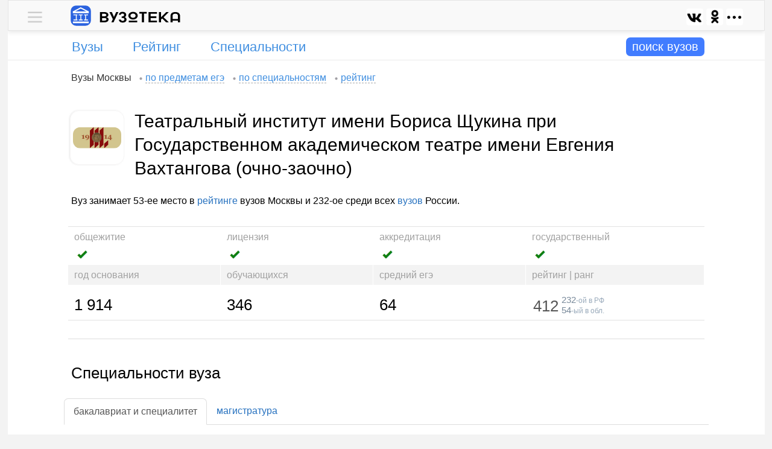

--- FILE ---
content_type: text/html; charset=UTF-8
request_url: https://vuzoteka.ru/%D0%B2%D1%83%D0%B7%D1%8B/%D0%A2%D0%B5%D0%B0%D1%82%D1%80%D0%B0%D0%BB%D1%8C%D0%BD%D1%8B%D0%B9-%D0%B8%D0%BD%D1%81%D1%82%D0%B8%D1%82%D1%83%D1%82-%D0%B8%D0%BC%D0%B5%D0%BD%D0%B8-%D0%91%D0%BE%D1%80%D0%B8%D1%81%D0%B0-%D0%A9%D1%83%D0%BA%D0%B8%D0%BD%D0%B0-%D0%BF%D1%80%D0%B8-%D0%93%D0%BE%D1%81%D1%83%D0%B4%D0%B0%D1%80%D1%81%D1%82%D0%B2%D0%B5%D0%BD%D0%BD%D0%BE%D0%BC-%D0%B0%D0%BA%D0%B0%D0%B4%D0%B5%D0%BC%D0%B8%D1%87%D0%B5%D1%81%D0%BA%D0%BE%D0%BC-%D1%82%D0%B5%D0%B0%D1%82%D1%80%D0%B5-%D0%B8%D0%BC%D0%B5%D0%BD%D0%B8-%D0%95%D0%B2%D0%B3%D0%B5%D0%BD%D0%B8%D1%8F-%D0%92%D0%B0%D1%85%D1%82%D0%B0%D0%BD%D0%B3%D0%BE%D0%B2%D0%B0/%D0%BE%D1%87%D0%BD%D0%BE-%D0%B7%D0%B0%D0%BE%D1%87%D0%BD%D0%BE%D0%B5-%D0%BE%D0%B1%D1%83%D1%87%D0%B5%D0%BD%D0%B8%D0%B5
body_size: 11158
content:
 <!DOCTYPE html><html lang="ru"><head><title>Театральный институт имени Бориса Щукина при Государственном академическом театре имени Евгения Вахтангова, очно-заочное обучение – направления обучения, бюджетные места – Вузотека.ру</title><meta http-equiv="Content-Type" content="text/html; charset=utf-8"><meta name="referrer" content="origin"><meta name="viewport" content="width=device-width">  <meta name="Description" content="Театральный институт имени Бориса Щукина при Государственном академическом театре имени Евгения Вахтангова, направления очно-заочного обучения, бюджетные места, стоимость обучения, рейтинг">   <link rel="preconnect" href="https://ajax.googleapis.com"><link rel="preconnect" href="https://yandex.ru"><link rel="preconnect" href="https://mc.yandex.ru"><link rel="preconnect" href="https://an.yandex.ru"><link rel="preconnect" href="https://yastatic.net"><link rel="preconnect" href="https://favicon.yandex.net"><link rel="shortcut icon" type="image/x-icon" href="/favicon.ico?x=sfafd777"><link rel="shortcut icon" type="image/x-icon" sizes="16x16" href="/favicon-16.png?x=sfafd777"><link rel="shortcut icon" type="image/x-icon" sizes="32x32" href="/favicon-32.png?x=sfafd777"><link rel="shortcut icon" type="image/svg+xml" sizes="120x120" href="/favicon-120.svg?x=sfafd777"><link rel="apple-touch-icon" type="image/png" sizes="180x180" href="/apple-touch-icon.png?x=sfafd777"><link rel="mask-icon" href="/safari-pinned-tab.svg?x=sfafd777" color="#077dfc"><meta name="theme-color" content="#ffffff"><meta name="msapplication-TileColor" content="#2d89ef"><link rel="manifest" href="/manifest.json?x=sfafd777">   <link rel="stylesheet" href="//vuzoteka.ru/files/inner/css/main-min-0.css?x=yes1371742188801aeds">     <script type="text/javascript">var homeUrl       = '//vuzoteka.ru';
			var appCore       = {};
			var spoilerItems  = [];
			var callbacksDelo = {};
			var daBlocks 	  = {};

						appCore.settings         = {};
			appCore.settings.homeUrl = homeUrl;

			function runCallback007(x1, x2) { var callbackInterval007 = setInterval(function() { if (x1()) { clearInterval(callbackInterval007); x2(); } }, 100); } 
			function addCallbackDelo(classDelo, callbackDelo) {
				callbacksDelo[classDelo] = (typeof callbacksDelo[classDelo] === 'undefined') ? [] : callbacksDelo[classDelo];
				callbacksDelo[classDelo].push(callbackDelo);
			}</script><script type="text/javascript" async src="https://ajax.googleapis.com/ajax/libs/jquery/2.2.4/jquery.min.js"></script>  <script type="text/javascript" src="//vuzoteka.ru/files/inner/js/main.js?x=yes577751745193099" async="async"></script>  <script>window.yaContextCb=window.yaContextCb||[]</script><script src="https://yandex.ru/ads/system/context.js" async></script>    </head><body><div id="main-wrap"><div id="promo-wrap"><div id="promo"></div></div><div id="main"><div id="boss"><div id="boss-container"><div id="userline" class="userline-shadow"><div id="userline-inner"><div id="menu-main"><div class="menu-wrap"> <div id="content-menu-0-0" class="content-menu-0-0 menu-0-content hidden"> <div class="menu-popup"><div class="menu-list font-size-1 padding-t1 padding-b4"><div class="inner-t0">  <div class="margin-t2">   <span class="cloud-label"> Вузы Москвы </span>    <a class="cloud-link" href="//vuzoteka.ru/%D0%B2%D1%83%D0%B7%D1%8B/%D0%9C%D0%BE%D1%81%D0%BA%D0%B2%D0%B0/%D0%BF%D1%80%D0%B5%D0%B4%D0%BC%D0%B5%D1%82%D1%8B-%D0%B5%D0%B3%D1%8D"><span class="cloud-text">по предметам егэ</span></a>    <a class="cloud-link" href="//vuzoteka.ru/%D0%B2%D1%83%D0%B7%D1%8B/%D0%9C%D0%BE%D1%81%D0%BA%D0%B2%D0%B0/%D1%81%D0%BF%D0%B5%D1%86%D0%B8%D0%B0%D0%BB%D1%8C%D0%BD%D0%BE%D1%81%D1%82%D0%B8"><span class="cloud-text">по специальностям</span></a>    <a class="cloud-link" href="//vuzoteka.ru/%D0%B2%D1%83%D0%B7%D1%8B/%D0%9C%D0%BE%D1%81%D0%BA%D0%B2%D0%B0"><span class="cloud-text">рейтинг</span></a>   </div>  <div class="margin-t2">   <span class="cloud-label"> Вузы России </span>    <a class="cloud-link" href="//vuzoteka.ru/%D0%B2%D1%83%D0%B7%D1%8B/%D1%81%D0%BF%D0%B5%D1%86%D0%B8%D0%B0%D0%BB%D1%8C%D0%BD%D0%BE%D1%81%D1%82%D0%B8"><span class="cloud-text">по специальностям</span></a>    <a class="cloud-link" href="//vuzoteka.ru/%D0%B2%D1%83%D0%B7%D1%8B/%D0%BF%D1%80%D0%B5%D0%B4%D0%BC%D0%B5%D1%82%D1%8B-%D0%B5%D0%B3%D1%8D"><span class="cloud-text">по предметам егэ</span></a>    <a class="cloud-link" href="//vuzoteka.ru/%D0%B2%D1%83%D0%B7%D1%8B"><span class="cloud-text">рейтинг</span></a>   </div>  </div></div></div> </div>  <div id="menu-0-0" class="menu-0-links"><div class="menu-0-trigger plus link-like"> <div class="block-0"><div class="menu-link"><div class="menu-desktop-0"></div></div></div> </div><div class="menu-0-trigger minus hidden link-like"> <div class="block-0"><div class="menu-link"><div class="menu-desktop-0"></div></div></div> </div></div> </div></div><div id="logo-line"><div class="block-0"><a id="logo-link" href="//vuzoteka.ru"><img id="logo-desktop" width="34" height="34" src="//vuzoteka.ru/files/inner/images/logo.svg">  <img id="name-desktop" width="134" height="19" src="//vuzoteka.ru/files/inner/images/name-1.svg">   </a></div><div id="logo-left"><div id="share-menu-0" class="block-0">  </div></div></div></div>  </div><div id="infoline">  <div id="menu-row" class="institutes"><div id="menu-row-inner"><div id="menu-column-1">  <div id="menu-part-institutes" class="menu-parts">  <div class=""><a class="menu-label text-overflow-0" href="//vuzoteka.ru/%D0%B2%D1%83%D0%B7%D1%8B/%D0%B3%D0%BE%D1%80%D0%BE%D0%B4%D0%B0"><span class="">Вузы</span></a></div>  </div>  <div id="menu-part-rating-0" class="menu-parts">  <div class=""><a class="menu-label text-overflow-0" href="//vuzoteka.ru/%D0%B2%D1%83%D0%B7%D1%8B"><span class="">Рейтинг</span></a></div>  </div>  <div id="menu-part-specialities-0" class="menu-parts">  <div class=""><a class="menu-label text-overflow-0" href="//vuzoteka.ru/%D0%B2%D1%83%D0%B7%D1%8B/%D1%81%D0%BF%D0%B5%D1%86%D0%B8%D0%B0%D0%BB%D1%8C%D0%BD%D0%BE%D1%81%D1%82%D0%B8"><span class="">Специальности</span></a></div>  </div>  </div><div id="menu-column-2"><div id="search-show-button"><span class="combo-label-change">поиск вузов</span><span id="combo-label-change-show"></span></div></div></div></div><div id="search-wrap" style=""><div id="search-parts-wrap"><div id="search-button-wrap"><div id="search-button"><span id="search-button-label">искать</span></div></div><div id="all-combo-wrap"><div id="all-combo"></div></div><div id="search-parts-wrap-1"><div id="" class="search-parts"><div id="regions-combo-label" class="combo-label">города</div></div><div id="" class="search-parts"><div id="specialities-combo-label" class="combo-label"><span class="text-overflow-0">специальности</span></div></div><div id="" class="search-parts"><div id="search-combo-label" class="combo-label">вузы</div></div>  <div id="" class="search-parts"><div id="ege-combo-label" class="combo-label"><span class="">егэ</span></div></div>  </div><div id="combo-filter"></div></div><div id="search-close-button" class="button-contour"><span id="search-close-button-inner">+</span></div></div><div id="main-search"><div id="comboline"><div></div><div></div><div></div><div id="comboline-button-container"><div id="comboline-button" class="glyphicon glyphicon-chevron-right"></div></div></div><div id="additional-properties"><div id="cost-button"></div><div id="ege-button"></div><div id="more-button"></div></div><div id="regions-combo"></div><div id="specialities-combo"></div><div id="search-combo"></div><div id="properties-combo"></div></div> </div>  </div></div><div id="base-wrap"><div id="base" class="padding-b3">  <div id="content-wrap"><div id="cloud-links" class="cloud-crumbs inner-t0"><div id="cloud-bread">   <span class="cloud-label">Вузы Москвы</span>    <a class="cloud-link" href="//vuzoteka.ru/%D0%B2%D1%83%D0%B7%D1%8B/%D0%9C%D0%BE%D1%81%D0%BA%D0%B2%D0%B0/%D0%BF%D1%80%D0%B5%D0%B4%D0%BC%D0%B5%D1%82%D1%8B-%D0%B5%D0%B3%D1%8D"><span class="cloud-text">по предметам егэ</span></a>    <a class="cloud-link" href="//vuzoteka.ru/%D0%B2%D1%83%D0%B7%D1%8B/%D0%9C%D0%BE%D1%81%D0%BA%D0%B2%D0%B0/%D1%81%D0%BF%D0%B5%D1%86%D0%B8%D0%B0%D0%BB%D1%8C%D0%BD%D0%BE%D1%81%D1%82%D0%B8"><span class="cloud-text">по специальностям</span></a>    <a class="cloud-link" href="//vuzoteka.ru/%D0%B2%D1%83%D0%B7%D1%8B/%D0%9C%D0%BE%D1%81%D0%BA%D0%B2%D0%B0"><span class="cloud-text">рейтинг</span></a>   </div></div><div id="tt_e_c"><div id="content">    <div id="control-panel"><div class="institute-caption">  <div class="institute-caption-both">  <div class="institute-logo border-s0 border-r15">  <img class="border-r15 center-0" style="max-width: 86px; max-height: 86px; padding: 3px;" src="//vuzoteka.ru/files/images/a4/da/79/a4da79b8b51dfeb30c751340d3d376ba_logo7.jpeg">  </div><div class="institute-title-wrapper"><h1 class="institute-title">Театральный институт имени Бориса Щукина при Государственном академическом театре имени Евгения Вахтангова (очно-заочно)</h1></div>  </div>    <div class="about-short" style="padding: 0px 7px 10px;"> Вуз занимает 53-ее место в <a href="//vuzoteka.ru/%D0%B2%D1%83%D0%B7%D1%8B/%D0%9C%D0%BE%D1%81%D0%BA%D0%B2%D0%B0?page=5">рейтинге</a> вузов Москвы и 232-ое среди всех <a href="//vuzoteka.ru/%D0%B2%D1%83%D0%B7%D1%8B?page=20">вузов</a> России. </div>  </div><div id="item-features-view" class="margin-t0"><div class="label-part number-1"><div class="institute-view-label">общежитие</div><div class="institute-view-value">  <div class="yes-own-0"></div>  </div></div>  <div class="label-part number-2"><div class="institute-view-label">лицензия</div><div class="institute-view-value">  <div class="yes-own-0"></div>  </div></div><div class="label-part number-3"><div class="institute-view-label">аккредитация</div><div class="institute-view-value">  <div class="yes-own-0"></div>  </div></div>   <div class="label-part number-4 even last"><div class="institute-view-label"><span class=""><span> государственный </span></span></div><div class="institute-view-value"><div class="yes-own-0"></div></div></div>  <div class="label-part number-5"><div class="institute-view-label emphasis">год основания</div><div class="institute-view-value emphasis"> 1 914 </div></div>   <div class="label-part number-6 even"><div class="institute-view-label emphasis">обучающихся</div><div class="institute-view-value emphasis"> 346 </div></div>   <div class="label-part number-7"><div class="institute-view-label emphasis">средний егэ</div><div class="institute-view-value emphasis"> 64 </div></div>  <div class="label-part number-8 even last"><div class="institute-view-label emphasis">рейтинг | ранг</div><div class="institute-view-value emphasis">  <div style="color:#555; padding:0px 0 0; overflow:hidden; white-space: nowrap;"><div style="padding:2px 0 0 2px;display:inline-block;"> 412 </div><div style="color:#9ab;font-size:12px;text-align:left;display:inline-block;padding:0px 0 0 0;position:relative;top:3px;"><div style="padding:0px 0 0;line-height:16px;"><span style="margin:0 0 0 5px;font-size:15px;color:#789;">232</span>-ой в РФ</div><div style="padding:0px 0 0;line-height:16px;"><span style="margin:0 0 0 5px;font-size:15px;color:#789;">54</span>-ый в обл.</div></div></div>  </div></div></div>                                                                                                                                                   <div class="da-wrap-0" style="border-bottom: 1px solid #ddd; margin-top: 30px;"><div id="" class="da-inner-0 overflow-0" style=""><div id="dv-c1"><div id="yandex_rtb_R-A-198237-49" style="max-height: 230px;"></div></div></div></div><script type="text/javascript">                                                                                                                                                                                                                                                                                                                                                                                             daBlocks['dv-c1'] = { 'type': 'common', 'blockId': 'R-A-198237-49', 'renderTo': 'yandex_rtb_R-A-198237-49' };          </script>                                                                                                                                                                                                                                                          <div id="specialities"><h2 class="margin-b-1">Специальности вуза</h2><div class="margin-t1">    <div id="degree-tabs" class="tabs-static">   <div class="tab-links-static">  <div class="half_grey tab-trigger-static minus"><span class="degree-tab-bachelor"></span> <span class="degree-tab"> бакалавриат и специалитет </span></div>  </div>    <div class="tab-links-static">  <a href="//vuzoteka.ru/%D0%B2%D1%83%D0%B7%D1%8B/%D0%A2%D0%B5%D0%B0%D1%82%D1%80%D0%B0%D0%BB%D1%8C%D0%BD%D1%8B%D0%B9-%D0%B8%D0%BD%D1%81%D1%82%D0%B8%D1%82%D1%83%D1%82-%D0%B8%D0%BC%D0%B5%D0%BD%D0%B8-%D0%91%D0%BE%D1%80%D0%B8%D1%81%D0%B0-%D0%A9%D1%83%D0%BA%D0%B8%D0%BD%D0%B0-%D0%BF%D1%80%D0%B8-%D0%93%D0%BE%D1%81%D1%83%D0%B4%D0%B0%D1%80%D1%81%D1%82%D0%B2%D0%B5%D0%BD%D0%BD%D0%BE%D0%BC-%D0%B0%D0%BA%D0%B0%D0%B4%D0%B5%D0%BC%D0%B8%D1%87%D0%B5%D1%81%D0%BA%D0%BE%D0%BC-%D1%82%D0%B5%D0%B0%D1%82%D1%80%D0%B5-%D0%B8%D0%BC%D0%B5%D0%BD%D0%B8-%D0%95%D0%B2%D0%B3%D0%B5%D0%BD%D0%B8%D1%8F-%D0%92%D0%B0%D1%85%D1%82%D0%B0%D0%BD%D0%B3%D0%BE%D0%B2%D0%B0/%D0%BC%D0%B0%D0%B3%D0%B8%D1%81%D1%82%D1%80%D0%B0%D1%82%D1%83%D1%80%D0%B0" class="tab-trigger-static" style="color:#6488a7"><span class="degree-tab-master"></span> <span class="degree-tab"> магистратура </span></a>  </div>   </div>    <div class="slides_tabs"><ul class="overflow-1">  <li class="u_s_li_1">  <a href="//vuzoteka.ru/%D0%B2%D1%83%D0%B7%D1%8B/%D0%A2%D0%B5%D0%B0%D1%82%D1%80%D0%B0%D0%BB%D1%8C%D0%BD%D1%8B%D0%B9-%D0%B8%D0%BD%D1%81%D1%82%D0%B8%D1%82%D1%83%D1%82-%D0%B8%D0%BC%D0%B5%D0%BD%D0%B8-%D0%91%D0%BE%D1%80%D0%B8%D1%81%D0%B0-%D0%A9%D1%83%D0%BA%D0%B8%D0%BD%D0%B0-%D0%BF%D1%80%D0%B8-%D0%93%D0%BE%D1%81%D1%83%D0%B4%D0%B0%D1%80%D1%81%D1%82%D0%B2%D0%B5%D0%BD%D0%BD%D0%BE%D0%BC-%D0%B0%D0%BA%D0%B0%D0%B4%D0%B5%D0%BC%D0%B8%D1%87%D0%B5%D1%81%D0%BA%D0%BE%D0%BC-%D1%82%D0%B5%D0%B0%D1%82%D1%80%D0%B5-%D0%B8%D0%BC%D0%B5%D0%BD%D0%B8-%D0%95%D0%B2%D0%B3%D0%B5%D0%BD%D0%B8%D1%8F-%D0%92%D0%B0%D1%85%D1%82%D0%B0%D0%BD%D0%B3%D0%BE%D0%B2%D0%B0" style="color:#6488a7">очно</a><span class="grey"> 1</span>  </li>  <li class="u_s_li_1">  <a href="//vuzoteka.ru/%D0%B2%D1%83%D0%B7%D1%8B/%D0%A2%D0%B5%D0%B0%D1%82%D1%80%D0%B0%D0%BB%D1%8C%D0%BD%D1%8B%D0%B9-%D0%B8%D0%BD%D1%81%D1%82%D0%B8%D1%82%D1%83%D1%82-%D0%B8%D0%BC%D0%B5%D0%BD%D0%B8-%D0%91%D0%BE%D1%80%D0%B8%D1%81%D0%B0-%D0%A9%D1%83%D0%BA%D0%B8%D0%BD%D0%B0-%D0%BF%D1%80%D0%B8-%D0%93%D0%BE%D1%81%D1%83%D0%B4%D0%B0%D1%80%D1%81%D1%82%D0%B2%D0%B5%D0%BD%D0%BD%D0%BE%D0%BC-%D0%B0%D0%BA%D0%B0%D0%B4%D0%B5%D0%BC%D0%B8%D1%87%D0%B5%D1%81%D0%BA%D0%BE%D0%BC-%D1%82%D0%B5%D0%B0%D1%82%D1%80%D0%B5-%D0%B8%D0%BC%D0%B5%D0%BD%D0%B8-%D0%95%D0%B2%D0%B3%D0%B5%D0%BD%D0%B8%D1%8F-%D0%92%D0%B0%D1%85%D1%82%D0%B0%D0%BD%D0%B3%D0%BE%D0%B2%D0%B0/%D0%B7%D0%B0%D0%BE%D1%87%D0%BD%D0%BE%D0%B5-%D0%BE%D0%B1%D1%83%D1%87%D0%B5%D0%BD%D0%B8%D0%B5" style="color:#6488a7">заочно</a><span class="grey"> 1</span>  </li>  <li class="u_s_li_1">  <div class="selected" style=""><span class="half_grey">очно-заочно</span><span class="grey"> 1</span></div>  </li>  </ul></div>  </div> <div class="margin-t0 inner-a0 border-r5 color-b4"><span class="mark-label-c0 inner-a0 color-b0">Б</span> <span class="mark-value-c0 margin-r0">бюджет &#47; бесплатно</span> <span class="mark-label-c0 inner-a0 color-b1">Д</span> <span class="mark-value-c0 margin-r0">договор &#47; платно</span> <span class="mark-label-c0 inner-a0 color-b5 color-t0" style="padding: 2px 5px !important;
    font-weight: bold;">–</span> <span class="mark-value-c0 margin-r0">информация отсутствует</span>  <span class="mark-label-c0 inner-a0 color-b5 color-t1" style="padding: 2px 5px !important;">2022</span> <span class="mark-value-c0">учебный год 2021-2022</span>  </div> <div class="margin-t0"> <div id="specialities-spoiler-973" class="tick-spoiler-3-links specialities-spoiler-links"><div class="tick-spoiler-3-trigger specialities-spoiler-trigger one-link link-like"><span class="font-size-5">52.00.00</span> – Сценические искусства и литературное творчество<span class="row-right-count">1</span></div></div><div id="content-specialities-spoiler-973" class="content-specialities-spoiler-973 tick-spoiler-3-content specialities-spoiler-content hidden"> <div>  <div class="speciality-group color-b10 border-r5 border-b1 margin-b3 color-t1 inner-a1"><span class="font-size-5" style="margin:0 2px 0 0px;">52.05.02</span><span class="inner-t0">–</span> <span class="margin-r0">Режиссура театра</span><span class="margin-r0 color-t5" style="font-style: italic; border-bottom: 1px dashed;"> очно-заочно </span><span class="margin-r2">программы обучения – </span><span class="border-r5 border-s1 font-size-5 inner-a2 color-t5 margin-r2">1</span>  </div>  <div class="speciality-row-wrap"><ul><li class="speciality-caption speciality-divisions"><div class="speciality-full speciality-division"><span style="color:#777;margin:0 2px 0 0px;"><a class="font-size-5" style="color:#596ba0 !important;" href="//vuzoteka.ru/%D0%B2%D1%83%D0%B7%D1%8B/%D0%A0%D0%B5%D0%B6%D0%B8%D1%81%D1%81%D1%83%D1%80%D0%B0-%D1%82%D0%B5%D0%B0%D1%82%D1%80%D0%B0-52-05-02">52.05.02</a></span><span class="inner-t0">–</span><span class="margin-r0">Режиссура театра</span>       <div class="block-0"><span class="color-t2 absent-0"> очно-заочно<span class="year-like-0 margin-l0">~5.7 лет</span></span></div>    </div></li>  <li class="speciality-properties"><ul><li class="label-part number-1"><div class="label-name"><span class="label-text-0">места</span> <span class="year-label">2019–0</span> </div><div class="label-value"><span class="inner-a0 mark-label-c0 color-b0">Б</span> – <span class="inner-a0 margin-l0 mark-label-c0 color-b1">Д</span> 0 </div></li>  <li class="label-part number-2"><div class="label-name"><span class="label-text-0">баллы егэ</span> <span class="year-label">2018–9</span> </div><div class="label-value"><span class="inner-a0 mark-label-c0 color-b0">Б</span> – <span class="inner-a0 margin-l0 mark-label-c0 color-b1">Д</span> – </div></li>  <li class="label-part number-3"><div class="label-name"><span class="label-text-0">стоимость</span> <span class="year-label">2019–0</span> </div><div class="label-value"> – </div></li>  <li class="label-part number-4 last">  <div style="margin: 0 10px 0 0; height: 50px;"><div style="position: relative; top: 50%; transform: translateY(-50%);">  <a class="button-1" href="//vuzoteka.ru/%D0%B2%D1%83%D0%B7%D1%8B/%D0%A2%D0%B5%D0%B0%D1%82%D1%80%D0%B0%D0%BB%D1%8C%D0%BD%D1%8B%D0%B9-%D0%B8%D0%BD%D1%81%D1%82%D0%B8%D1%82%D1%83%D1%82-%D0%B8%D0%BC%D0%B5%D0%BD%D0%B8-%D0%91%D0%BE%D1%80%D0%B8%D1%81%D0%B0-%D0%A9%D1%83%D0%BA%D0%B8%D0%BD%D0%B0-%D0%BF%D1%80%D0%B8-%D0%93%D0%BE%D1%81%D1%83%D0%B4%D0%B0%D1%80%D1%81%D1%82%D0%B2%D0%B5%D0%BD%D0%BD%D0%BE%D0%BC-%D0%B0%D0%BA%D0%B0%D0%B4%D0%B5%D0%BC%D0%B8%D1%87%D0%B5%D1%81%D0%BA%D0%BE%D0%BC-%D1%82%D0%B5%D0%B0%D1%82%D1%80%D0%B5-%D0%B8%D0%BC%D0%B5%D0%BD%D0%B8-%D0%95%D0%B2%D0%B3%D0%B5%D0%BD%D0%B8%D1%8F-%D0%92%D0%B0%D1%85%D1%82%D0%B0%D0%BD%D0%B3%D0%BE%D0%B2%D0%B0/%D0%A0%D0%B5%D0%B6%D0%B8%D1%81%D1%81%D1%83%D1%80%D0%B0-%D1%82%D0%B5%D0%B0%D1%82%D1%80%D0%B0-52-05-02/%D0%BF%D1%80%D0%BE%D0%B3%D1%80%D0%B0%D0%BC%D0%BC%D0%B0-1/%D0%BE%D1%87%D0%BD%D0%BE-%D0%B7%D0%B0%D0%BE%D1%87%D0%BD%D0%BE%D0%B5-%D0%BE%D0%B1%D1%83%D1%87%D0%B5%D0%BD%D0%B8%D0%B5">подробнее</a>  </div></div>  </li>  </ul></li>  </ul></div>  </div> </div> </div></div>    <div><h2>Контактная информация</h2><div id="institute-info" class="margin-t0">   <div style="overflow:hidden;"><div style="width:15%;float:left;color:#aaa;min-width:77px;">Вэбсайт</div><span style="float:left;">-</span><div style="width:80%;float:left;padding:0 0 0 5%;"><a href="http://htvs.ru" target="_blank">htvs.ru</a></div></div>   <div style="overflow:hidden;"><div style="width:15%;float:left;color:#aaa;min-width:77px;">Ректор</div><span style="float:left;">-</span><div style="width:80%;float:left;padding:0 0 0 5%;"> Князев Евгений Владимирович </div></div>   <div style="overflow:hidden;"><div style="width:15%;float:left;color:#aaa;min-width:77px;">Адрес</div><span style="float:left;">-</span><div style="width:80%;float:left;padding:0 0 0 5%;"><span style="margin:0 10px 0 0px;">Москва, Большой Николопесковский переулок, 12А</span>  <span id="ya-map-button" class="more-button" style="margin:0 0px 0 0px;">показать карту</span>  </div></div>  </div></div>  <div class="yandex-maps-wrapper"><div id="yandex-maps-static-container"></div></div>           <div class="padding-b1 border-b0 margin-t1">    <div class="like-h2">Вузы Москвы по специальностям</div>    <div class="margin-t0"><div class="header-t0 color-t0 color-b4 border-r5"><div class="inner-l0 column-t2">направления обучения</div><div class="inner-r0 column-t2 text-right">количество программ</div></div></div><div class="margin-t2"> <div id="by-specialities-spoiler-763" class="tick-spoiler-3-links by-specialities-spoiler-links"><div class="tick-spoiler-3-trigger by-specialities-spoiler-trigger one-link link-like"><span class="font-size-5">01.00.00</span> – Математика и механика<span class="row-right-count">55</span></div></div><div id="content-by-specialities-spoiler-763" class="content-by-specialities-spoiler-763 tick-spoiler-3-content by-specialities-spoiler-content hidden"> <div><div style="margin:0px 0 15px 0px; border:1px solid #eee; border-radius:5px;"><div class="speciality-full" style=""><span style="color:#777;">01.03.02 – </span><a href="//vuzoteka.ru/%D0%B2%D1%83%D0%B7%D1%8B/%D0%9C%D0%BE%D1%81%D0%BA%D0%B2%D0%B0/%D0%9F%D1%80%D0%B8%D0%BA%D0%BB%D0%B0%D0%B4%D0%BD%D0%B0%D1%8F-%D0%BC%D0%B0%D1%82%D0%B5%D0%BC%D0%B0%D1%82%D0%B8%D0%BA%D0%B0-%D0%B8-%D0%B8%D0%BD%D1%84%D0%BE%D1%80%D0%BC%D0%B0%D1%82%D0%B8%D0%BA%D0%B0-01-03-02">Прикладная математика и информатика</a></div><div style="background:#eee; overflow:hidden; padding:10px 0 0 0;">    <div class="label-part"><div class="label-name">баллы егэ <span class="year-like-0">ср</span></div><div class="label-value"> 265 </div></div>   <div class="label-part"><div class="label-name">стоимость <span class="year-like-0">ср</span></div><div class="label-value"> 367 000 <span class="rubl"></span><span class="per-year">/ год</span> </div></div>   <div class="label-part"><div class="label-name"> вузы </div><div class="label-value"> 17 </div></div>    <div class="label-part last"><div class="label-name">рейтинг <span class="year-like-0">РФ</span></div><div class="label-value"> 204 (2867)</div></div>  </div></div></div>  <div><div style="margin:0px 0 15px 0px; border:1px solid #eee; border-radius:5px;"><div class="speciality-full" style=""><span style="color:#777;">01.03.04 – </span><a href="//vuzoteka.ru/%D0%B2%D1%83%D0%B7%D1%8B/%D0%9C%D0%BE%D1%81%D0%BA%D0%B2%D0%B0/%D0%9F%D1%80%D0%B8%D0%BA%D0%BB%D0%B0%D0%B4%D0%BD%D0%B0%D1%8F-%D0%BC%D0%B0%D1%82%D0%B5%D0%BC%D0%B0%D1%82%D0%B8%D0%BA%D0%B0-01-03-04">Прикладная математика</a></div><div style="background:#eee; overflow:hidden; padding:10px 0 0 0;">    <div class="label-part"><div class="label-name">баллы егэ <span class="year-like-0">ср</span></div><div class="label-value"> 271 </div></div>   <div class="label-part"><div class="label-name">стоимость <span class="year-like-0">ср</span></div><div class="label-value"> 322 000 <span class="rubl"></span><span class="per-year">/ год</span> </div></div>   <div class="label-part"><div class="label-name"> вузы </div><div class="label-value"> 9 </div></div>    <div class="label-part last"><div class="label-name">рейтинг <span class="year-like-0">РФ</span></div><div class="label-value"> 220 (2612)</div></div>  </div></div></div>  <div><div style="margin:0px 0 15px 0px; border:1px solid #eee; border-radius:5px;"><div class="speciality-full" style=""><span style="color:#777;">01.03.05 – </span><a href="//vuzoteka.ru/%D0%B2%D1%83%D0%B7%D1%8B/%D0%9C%D0%BE%D1%81%D0%BA%D0%B2%D0%B0/%D0%A1%D1%82%D0%B0%D1%82%D0%B8%D1%81%D1%82%D0%B8%D0%BA%D0%B0-01-03-05">Статистика</a></div><div style="background:#eee; overflow:hidden; padding:10px 0 0 0;">    <div class="label-part"><div class="label-name">баллы егэ <span class="year-like-0">ср</span></div><div class="label-value"> 266 </div></div>   <div class="label-part"><div class="label-name">стоимость <span class="year-like-0">ср</span></div><div class="label-value"> 316 000 <span class="rubl"></span><span class="per-year">/ год</span> </div></div>   <div class="label-part"><div class="label-name"> вузы </div><div class="label-value"> 4 </div></div>    <div class="label-part last"><div class="label-name">рейтинг <span class="year-like-0">РФ</span></div><div class="label-value"> 229 (5)</div></div>  </div></div></div>  <div><div style="margin:0px 0 15px 0px; border:1px solid #eee; border-radius:5px;"><div class="speciality-full" style=""><span style="color:#777;">01.03.01 – </span><a href="//vuzoteka.ru/%D0%B2%D1%83%D0%B7%D1%8B/%D0%9C%D0%BE%D1%81%D0%BA%D0%B2%D0%B0/%D0%9C%D0%B0%D1%82%D0%B5%D0%BC%D0%B0%D1%82%D0%B8%D0%BA%D0%B0-01-03-01">Математика</a></div><div style="background:#eee; overflow:hidden; padding:10px 0 0 0;">    <div class="label-part"><div class="label-name">баллы егэ <span class="year-like-0">ср</span></div><div class="label-value"> 263 </div></div>   <div class="label-part"><div class="label-name">стоимость <span class="year-like-0">ср</span></div><div class="label-value"> 383 000 <span class="rubl"></span><span class="per-year">/ год</span> </div></div>   <div class="label-part"><div class="label-name"> вузы </div><div class="label-value"> 3 </div></div>    <div class="label-part last"><div class="label-name">рейтинг <span class="year-like-0">РФ</span></div><div class="label-value"> 225 (2688)</div></div>  </div></div></div>  <div><div style="margin:0px 0 15px 0px; border:1px solid #eee; border-radius:5px;"><div class="speciality-full" style=""><span style="color:#777;">01.03.03 – </span><a href="//vuzoteka.ru/%D0%B2%D1%83%D0%B7%D1%8B/%D0%9C%D0%BE%D1%81%D0%BA%D0%B2%D0%B0/%D0%9C%D0%B5%D1%85%D0%B0%D0%BD%D0%B8%D0%BA%D0%B0-%D0%B8-%D0%BC%D0%B0%D1%82%D0%B5%D0%BC%D0%B0%D1%82%D0%B8%D1%87%D0%B5%D1%81%D0%BA%D0%BE%D0%B5-%D0%BC%D0%BE%D0%B4%D0%B5%D0%BB%D0%B8%D1%80%D0%BE%D0%B2%D0%B0%D0%BD%D0%B8%D0%B5-01-03-03">Механика и математическое моделирование</a></div><div style="background:#eee; overflow:hidden; padding:10px 0 0 0;">    <div class="label-part"><div class="label-name">баллы егэ <span class="year-like-0">ср</span></div><div class="label-value"> 245 </div></div>   <div class="label-part"><div class="label-name">стоимость <span class="year-like-0">ср</span></div><div class="label-value"> 333 000 <span class="rubl"></span><span class="per-year">/ год</span> </div></div>   <div class="label-part"><div class="label-name"> вузы </div><div class="label-value"> 2 </div></div>    <div class="label-part last"><div class="label-name">рейтинг <span class="year-like-0">РФ</span></div><div class="label-value"> 227 (2395)</div></div>  </div></div></div>  <div><div style="margin:0px 0 15px 0px; border:1px solid #eee; border-radius:5px;"><div class="speciality-full" style=""><span style="color:#777;">01.05.01 – </span><a href="//vuzoteka.ru/%D0%B2%D1%83%D0%B7%D1%8B/%D0%9C%D0%BE%D1%81%D0%BA%D0%B2%D0%B0/%D0%A4%D1%83%D0%BD%D0%B4%D0%B0%D0%BC%D0%B5%D0%BD%D1%82%D0%B0%D0%BB%D1%8C%D0%BD%D1%8B%D0%B5-%D0%BC%D0%B0%D1%82%D0%B5%D0%BC%D0%B0%D1%82%D0%B8%D0%BA%D0%B0-%D0%B8-%D0%BC%D0%B5%D1%85%D0%B0%D0%BD%D0%B8%D0%BA%D0%B0-01-05-01">Фундаментальные математика и механика</a></div><div style="background:#eee; overflow:hidden; padding:10px 0 0 0;">    <div class="label-part"><div class="label-name">баллы егэ <span class="year-like-0">ср</span></div><div class="label-value"> 253 </div></div>   <div class="label-part"><div class="label-name">стоимость <span class="year-like-0">ср</span></div><div class="label-value"> 437 000 <span class="rubl"></span><span class="per-year">/ год</span> </div></div>   <div class="label-part"><div class="label-name"> вузы </div><div class="label-value"> 1 </div></div>    <div class="label-part last"><div class="label-name">рейтинг <span class="year-like-0">РФ</span></div><div class="label-value"> 228 (1026)</div></div>  </div></div></div> </div><div id="by-specialities-spoiler-768" class="tick-spoiler-3-links by-specialities-spoiler-links"><div class="tick-spoiler-3-trigger by-specialities-spoiler-trigger one-link link-like"><span class="font-size-5">02.00.00</span> – Компьютерные и информационные науки<span class="row-right-count">20</span></div></div><div id="by-specialities-spoiler-772" class="tick-spoiler-3-links by-specialities-spoiler-links"><div class="tick-spoiler-3-trigger by-specialities-spoiler-trigger one-link link-like"><span class="font-size-5">03.00.00</span> – Физика и астрономия<span class="row-right-count">19</span></div></div><div id="by-specialities-spoiler-776" class="tick-spoiler-3-links by-specialities-spoiler-links"><div class="tick-spoiler-3-trigger by-specialities-spoiler-trigger one-link link-like"><span class="font-size-5">04.00.00</span> – Химия<span class="row-right-count">13</span></div></div><div id="by-specialities-spoiler-779" class="tick-spoiler-3-links by-specialities-spoiler-links"><div class="tick-spoiler-3-trigger by-specialities-spoiler-trigger one-link link-like"><span class="font-size-5">05.00.00</span> – Науки о земле<span class="row-right-count">34</span></div></div><div id="by-specialities-spoiler-787" class="tick-spoiler-3-links by-specialities-spoiler-links"><div class="tick-spoiler-3-trigger by-specialities-spoiler-trigger one-link link-like"><span class="font-size-5">06.00.00</span> – Биологические науки<span class="row-right-count">22</span></div></div><div id="by-specialities-spoiler-790" class="tick-spoiler-3-links by-specialities-spoiler-links"><div class="tick-spoiler-3-trigger by-specialities-spoiler-trigger one-link link-like"><span class="font-size-5">07.00.00</span> – Архитектура<span class="row-right-count">18</span></div></div><div id="by-specialities-spoiler-795" class="tick-spoiler-3-links by-specialities-spoiler-links"><div class="tick-spoiler-3-trigger by-specialities-spoiler-trigger one-link link-like"><span class="font-size-5">08.00.00</span> – Техника и технологии строительства<span class="row-right-count">45</span></div></div><div id="by-specialities-spoiler-797" class="tick-spoiler-3-links by-specialities-spoiler-links"><div class="tick-spoiler-3-trigger by-specialities-spoiler-trigger one-link link-like"><span class="font-size-5">09.00.00</span> – Информатика и вычислительная техника<span class="row-right-count">191</span></div></div><div id="by-specialities-spoiler-802" class="tick-spoiler-3-links by-specialities-spoiler-links"><div class="tick-spoiler-3-trigger by-specialities-spoiler-trigger one-link link-like"><span class="font-size-5">10.00.00</span> – Информационная безопасность<span class="row-right-count">48</span></div></div><div id="by-specialities-spoiler-804" class="tick-spoiler-3-links by-specialities-spoiler-links"><div class="tick-spoiler-3-trigger by-specialities-spoiler-trigger one-link link-like"><span class="font-size-5">11.00.00</span> – Электроника, радиотехника и системы связи<span class="row-right-count">44</span></div></div><div id="by-specialities-spoiler-809" class="tick-spoiler-3-links by-specialities-spoiler-links"><div class="tick-spoiler-3-trigger by-specialities-spoiler-trigger one-link link-like"><span class="font-size-5">12.00.00</span> – Фотоника, приборостроение, оптические и биотехнические системы и технологии<span class="row-right-count">26</span></div></div><div id="by-specialities-spoiler-815" class="tick-spoiler-3-links by-specialities-spoiler-links"><div class="tick-spoiler-3-trigger by-specialities-spoiler-trigger one-link link-like"><span class="font-size-5">13.00.00</span> – Электро- и теплоэнергетика<span class="row-right-count">65</span></div></div>   <div id="by-specialities-more-js" style="text-align: center; margin: 13px 0 3px 0;">   <a class="button-border by-specialities-link" href="//vuzoteka.ru/%D0%B2%D1%83%D0%B7%D1%8B/%D0%9C%D0%BE%D1%81%D0%BA%D0%B2%D0%B0/%D1%81%D0%BF%D0%B5%D1%86%D0%B8%D0%B0%D0%BB%D1%8C%D0%BD%D0%BE%D1%81%D1%82%D0%B8">все специальности в Москве</a>  </div>  </div></div>    <div class="padding-b1 border-b0">   <div class="like-h2">Вузы Москвы по предметам егэ</div>   <div class="margin-t0"><div class="header-t0 color-t0 color-b4 border-r5"><div class="inner-l0 column-t2">вступительные испытания</div><div class="inner-r0 column-t2 text-right">количество программ</div></div></div><div class="margin-t2" style="padding-left: 5px;"> <div class="inner-a3" style="position: relative; padding-right: 57px;"><a style="display: block;" href="//vuzoteka.ru/%D0%B2%D1%83%D0%B7%D1%8B/%D0%9C%D0%BE%D1%81%D0%BA%D0%B2%D0%B0/%D0%B8%D0%BD%D1%84%D0%BE%D1%80%D0%BC%D0%B0%D1%82%D0%B8%D0%BA%D0%B0-%D0%B8-%D0%98%D0%9A%D0%A2-%D0%BC%D0%B0%D1%82%D0%B5%D0%BC%D0%B0%D1%82%D0%B8%D0%BA%D0%B0-%D1%80%D1%83%D1%81%D1%81%D0%BA%D0%B8%D0%B9-%D1%8F%D0%B7%D1%8B%D0%BA">информатика и ИКТ, математика, русский язык</a><span class="row-right-count padding-r0">1085</span></div><div class="inner-a3" style="position: relative; padding-right: 57px;"><a style="display: block;" href="//vuzoteka.ru/%D0%B2%D1%83%D0%B7%D1%8B/%D0%9C%D0%BE%D1%81%D0%BA%D0%B2%D0%B0/%D0%BC%D0%B0%D1%82%D0%B5%D0%BC%D0%B0%D1%82%D0%B8%D0%BA%D0%B0-%D1%84%D0%B8%D0%B7%D0%B8%D0%BA%D0%B0-%D1%80%D1%83%D1%81%D1%81%D0%BA%D0%B8%D0%B9-%D1%8F%D0%B7%D1%8B%D0%BA">математика, физика, русский язык</a><span class="row-right-count padding-r0">950</span></div><div class="inner-a3" style="position: relative; padding-right: 57px;"><a style="display: block;" href="//vuzoteka.ru/%D0%B2%D1%83%D0%B7%D1%8B/%D0%9C%D0%BE%D1%81%D0%BA%D0%B2%D0%B0/%D0%BC%D0%B0%D1%82%D0%B5%D0%BC%D0%B0%D1%82%D0%B8%D0%BA%D0%B0-%D0%BE%D0%B1%D1%89%D0%B5%D1%81%D1%82%D0%B2%D0%BE%D0%B7%D0%BD%D0%B0%D0%BD%D0%B8%D0%B5-%D1%80%D1%83%D1%81%D1%81%D0%BA%D0%B8%D0%B9-%D1%8F%D0%B7%D1%8B%D0%BA">математика, обществознание, русский язык</a><span class="row-right-count padding-r0">579</span></div><div class="inner-a3" style="position: relative; padding-right: 57px;"><a style="display: block;" href="//vuzoteka.ru/%D0%B2%D1%83%D0%B7%D1%8B/%D0%9C%D0%BE%D1%81%D0%BA%D0%B2%D0%B0/%D0%BE%D0%B1%D1%89%D0%B5%D1%81%D1%82%D0%B2%D0%BE%D0%B7%D0%BD%D0%B0%D0%BD%D0%B8%D0%B5-%D0%B8%D1%81%D1%82%D0%BE%D1%80%D0%B8%D1%8F-%D1%80%D1%83%D1%81%D1%81%D0%BA%D0%B8%D0%B9-%D1%8F%D0%B7%D1%8B%D0%BA">обществознание, история, русский язык</a><span class="row-right-count padding-r0">414</span></div><div class="inner-a3" style="position: relative; padding-right: 57px;"><a style="display: block;" href="//vuzoteka.ru/%D0%B2%D1%83%D0%B7%D1%8B/%D0%9C%D0%BE%D1%81%D0%BA%D0%B2%D0%B0/%D0%BE%D0%B1%D1%89%D0%B5%D1%81%D1%82%D0%B2%D0%BE%D0%B7%D0%BD%D0%B0%D0%BD%D0%B8%D0%B5-%D0%B8%D0%BD%D0%BE%D1%81%D1%82%D1%80%D0%B0%D0%BD%D0%BD%D1%8B%D0%B9-%D1%8F%D0%B7%D1%8B%D0%BA-%D1%80%D1%83%D1%81%D1%81%D0%BA%D0%B8%D0%B9-%D1%8F%D0%B7%D1%8B%D0%BA">обществознание, иностранный язык, русский язык</a><span class="row-right-count padding-r0">373</span></div><div class="inner-a3" style="position: relative; padding-right: 57px;"><a style="display: block;" href="//vuzoteka.ru/%D0%B2%D1%83%D0%B7%D1%8B/%D0%9C%D0%BE%D1%81%D0%BA%D0%B2%D0%B0/%D0%BC%D0%B0%D1%82%D0%B5%D0%BC%D0%B0%D1%82%D0%B8%D0%BA%D0%B0-%D0%B8%D0%BD%D0%BE%D1%81%D1%82%D1%80%D0%B0%D0%BD%D0%BD%D1%8B%D0%B9-%D1%8F%D0%B7%D1%8B%D0%BA-%D1%80%D1%83%D1%81%D1%81%D0%BA%D0%B8%D0%B9-%D1%8F%D0%B7%D1%8B%D0%BA">математика, иностранный язык, русский язык</a><span class="row-right-count padding-r0">294</span></div><div class="inner-a3" style="position: relative; padding-right: 57px;"><a style="display: block;" href="//vuzoteka.ru/%D0%B2%D1%83%D0%B7%D1%8B/%D0%9C%D0%BE%D1%81%D0%BA%D0%B2%D0%B0/%D1%85%D0%B8%D0%BC%D0%B8%D1%8F-%D0%BC%D0%B0%D1%82%D0%B5%D0%BC%D0%B0%D1%82%D0%B8%D0%BA%D0%B0-%D1%80%D1%83%D1%81%D1%81%D0%BA%D0%B8%D0%B9-%D1%8F%D0%B7%D1%8B%D0%BA">химия, математика, русский язык</a><span class="row-right-count padding-r0">277</span></div><div class="inner-a3" style="position: relative; padding-right: 57px;"><a style="display: block;" href="//vuzoteka.ru/%D0%B2%D1%83%D0%B7%D1%8B/%D0%9C%D0%BE%D1%81%D0%BA%D0%B2%D0%B0/%D0%BC%D0%B0%D1%82%D0%B5%D0%BC%D0%B0%D1%82%D0%B8%D0%BA%D0%B0-%D0%B8%D1%81%D1%82%D0%BE%D1%80%D0%B8%D1%8F-%D1%80%D1%83%D1%81%D1%81%D0%BA%D0%B8%D0%B9-%D1%8F%D0%B7%D1%8B%D0%BA">математика, история, русский язык</a><span class="row-right-count padding-r0">233</span></div><div class="inner-a3" style="position: relative; padding-right: 57px;"><a style="display: block;" href="//vuzoteka.ru/%D0%B2%D1%83%D0%B7%D1%8B/%D0%9C%D0%BE%D1%81%D0%BA%D0%B2%D0%B0/%D0%B8%D1%81%D1%82%D0%BE%D1%80%D0%B8%D1%8F-%D0%B8%D0%BD%D0%BE%D1%81%D1%82%D1%80%D0%B0%D0%BD%D0%BD%D1%8B%D0%B9-%D1%8F%D0%B7%D1%8B%D0%BA-%D1%80%D1%83%D1%81%D1%81%D0%BA%D0%B8%D0%B9-%D1%8F%D0%B7%D1%8B%D0%BA">история, иностранный язык, русский язык</a><span class="row-right-count padding-r0">190</span></div><div class="inner-a3" style="position: relative; padding-right: 57px;"><a style="display: block;" href="//vuzoteka.ru/%D0%B2%D1%83%D0%B7%D1%8B/%D0%9C%D0%BE%D1%81%D0%BA%D0%B2%D0%B0/%D1%80%D1%83%D1%81%D1%81%D0%BA%D0%B8%D0%B9-%D1%8F%D0%B7%D1%8B%D0%BA-%D0%BB%D0%B8%D1%82%D0%B5%D1%80%D0%B0%D1%82%D1%83%D1%80%D0%B0-%D0%B4%D0%BE%D0%BF%D0%BE%D0%BB%D0%BD%D0%B8%D1%82%D0%B5%D0%BB%D1%8C%D0%BD%D1%8B%D0%B5-%D0%B8%D1%81%D0%BF%D1%8B%D1%82%D0%B0%D0%BD%D0%B8%D1%8F">русский язык, литература, дополнительные испытания</a><span class="row-right-count padding-r0">190</span></div><div class="inner-a3" style="position: relative; padding-right: 57px;"><a style="display: block;" href="//vuzoteka.ru/%D0%B2%D1%83%D0%B7%D1%8B/%D0%9C%D0%BE%D1%81%D0%BA%D0%B2%D0%B0/%D0%B1%D0%B8%D0%BE%D0%BB%D0%BE%D0%B3%D0%B8%D1%8F-%D0%BC%D0%B0%D1%82%D0%B5%D0%BC%D0%B0%D1%82%D0%B8%D0%BA%D0%B0-%D1%80%D1%83%D1%81%D1%81%D0%BA%D0%B8%D0%B9-%D1%8F%D0%B7%D1%8B%D0%BA">биология, математика, русский язык</a><span class="row-right-count padding-r0">169</span></div><div class="inner-a3" style="position: relative; padding-right: 57px;"><a style="display: block;" href="//vuzoteka.ru/%D0%B2%D1%83%D0%B7%D1%8B/%D0%9C%D0%BE%D1%81%D0%BA%D0%B2%D0%B0/%D0%B8%D0%BD%D1%84%D0%BE%D1%80%D0%BC%D0%B0%D1%82%D0%B8%D0%BA%D0%B0-%D0%B8-%D0%98%D0%9A%D0%A2-%D0%BE%D0%B1%D1%89%D0%B5%D1%81%D1%82%D0%B2%D0%BE%D0%B7%D0%BD%D0%B0%D0%BD%D0%B8%D0%B5-%D1%80%D1%83%D1%81%D1%81%D0%BA%D0%B8%D0%B9-%D1%8F%D0%B7%D1%8B%D0%BA">информатика и ИКТ, обществознание, русский язык</a><span class="row-right-count padding-r0">146</span></div><div class="inner-a3" style="position: relative; padding-right: 57px;"><a style="display: block;" href="//vuzoteka.ru/%D0%B2%D1%83%D0%B7%D1%8B/%D0%9C%D0%BE%D1%81%D0%BA%D0%B2%D0%B0/%D1%85%D0%B8%D0%BC%D0%B8%D1%8F-%D0%B1%D0%B8%D0%BE%D0%BB%D0%BE%D0%B3%D0%B8%D1%8F-%D1%80%D1%83%D1%81%D1%81%D0%BA%D0%B8%D0%B9-%D1%8F%D0%B7%D1%8B%D0%BA">химия, биология, русский язык</a><span class="row-right-count padding-r0">113</span></div>   <div id="by-subjects-more-js" style="text-align: center; margin: 10px 0 3px 0;">   <a class="button-border by-specialities-link" href="//vuzoteka.ru/%D0%B2%D1%83%D0%B7%D1%8B/%D0%9C%D0%BE%D1%81%D0%BA%D0%B2%D0%B0/%D0%BF%D1%80%D0%B5%D0%B4%D0%BC%D0%B5%D1%82%D1%8B-%D0%B5%D0%B3%D1%8D">все предметы егэ в Москве</a>  </div>  </div></div>                                                                                                                                                                                                                                                                                                                                                                                                             <h2 class="like-h2-0">Лучшие вузы Москвы</h2>   <div class="margin-t0 inner-a0 border-r5 color-b4"><span class="mark-label-c0 inner-a0 color-b0">Б</span> <span class="mark-value-c0 margin-r0">бюджет &#47; бесплатно</span> <span class="mark-label-c0 inner-a0 color-b1">Д</span> <span class="mark-value-c0 margin-r0">договор &#47; платно</span> <span class="mark-label-c0 inner-a0 color-b5 color-t0" style="padding: 2px 5px !important;
    font-weight: bold;">–</span> <span class="mark-value-c0 margin-r0">информация отсутствует</span>  <span class="mark-label-c0 inner-a0 color-b5 color-t1" style="padding: 2px 5px !important;">2022</span> <span class="mark-value-c0">учебный год 2021-2022</span>  </div> <div class="institute-rows">  <div class="institute-row">  <div id="rank-1" class="institute-search-wrapper"><div class="institute-search-caption"><div class="institute-search-logo border-s0 border-r15">  <a href="//vuzoteka.ru/%D0%B2%D1%83%D0%B7%D1%8B/%D0%9C%D0%93%D0%A3-%D0%B8%D0%BC%D0%B5%D0%BD%D0%B8-%D0%9C-%D0%92-%D0%9B%D0%BE%D0%BC%D0%BE%D0%BD%D0%BE%D1%81%D0%BE%D0%B2%D0%B0" style="display: inline-block;"><img class="center-0 border-r15 lazyload" style="max-width: 76px; max-height: 76px;" data-src="//vuzoteka.ru/files/images/1c/18/62/1c18620f9705a9d08321d916402d1ad6_logo7.jpeg"> </a>  </div><div class="institute-search"><a class="institute-search-title h3 color-l0" href="//vuzoteka.ru/%D0%B2%D1%83%D0%B7%D1%8B/%D0%9C%D0%93%D0%A3-%D0%B8%D0%BC%D0%B5%D0%BD%D0%B8-%D0%9C-%D0%92-%D0%9B%D0%BE%D0%BC%D0%BE%D0%BD%D0%BE%D1%81%D0%BE%D0%B2%D0%B0">МГУ имени М.В. Ломоносова – Московский государственный университет имени М.В. Ломоносова</a></div></div>  <div class="labels-wrap item-features-search border-r5" style="">  <div class="label-part number-1"><div class="institute-search-label">студентов</div><div class="institute-search-value">30 671</div></div>      <div class="label-part"><div class="institute-search-label">город</div><div class="institute-search-value">  <a href="//vuzoteka.ru/%D0%B2%D1%83%D0%B7%D1%8B/%D0%9C%D0%BE%D1%81%D0%BA%D0%B2%D0%B0"> Москва </a>  </div></div>  <div class="label-part number-3"><div class="institute-search-label">средн. егэ</div><div class="institute-search-value">85</div></div><div class="label-part number-4 last"><div class="institute-search-label">ранг в <span style="font-size:12px;">РФ</span> | рейтинг</div><div class="institute-search-value"><span style="margin:0 0 0 5px;font-size:15px;color:#789;">1</span>-ый <span style="padding:2px 7px;font-size:18px;background:#fff;color:#89a;position:relative;top:0px;margin-left:5px;"> 647 </span></div></div></div></div>  <div class="search-specialities-wrap">  <div id="content-more-specialities-12585" class="content-more-specialities-12585 tick-spoiler-1-content more-specialities-content hidden"></div> <div id="specialities-button-wrap-12585" class="specialities-button-wrap"> <div style="display: inline-block; margin-left: 5px;">  </div></div>  </div>  </div>  <div class="institute-row">  <div id="rank-3" class="institute-search-wrapper"><div class="institute-search-caption"><div class="institute-search-logo border-s0 border-r15">  <a href="//vuzoteka.ru/%D0%B2%D1%83%D0%B7%D1%8B/%D0%9D%D0%98%D0%A3-%D0%92%D0%A8%D0%AD" style="display: inline-block;"><img class="center-0 border-r15 lazyload" style="max-width: 76px; max-height: 76px;" data-src="//vuzoteka.ru/files/images/a2/34/5b/a2345b3f82037e995c8707621d57dcf5_logo7.jpeg"> </a>  </div><div class="institute-search"><a class="institute-search-title h3 color-l0" href="//vuzoteka.ru/%D0%B2%D1%83%D0%B7%D1%8B/%D0%9D%D0%98%D0%A3-%D0%92%D0%A8%D0%AD">НИУ ВШЭ – Национальный исследовательский университет "Высшая школа экономики"</a></div></div>  <div class="labels-wrap item-features-search border-r5" style="">  <div class="label-part number-1"><div class="institute-search-label">студентов</div><div class="institute-search-value">17 477</div></div>      <div class="label-part"><div class="institute-search-label">город</div><div class="institute-search-value">  <a href="//vuzoteka.ru/%D0%B2%D1%83%D0%B7%D1%8B/%D0%9C%D0%BE%D1%81%D0%BA%D0%B2%D0%B0"> Москва </a>  </div></div>  <div class="label-part number-3"><div class="institute-search-label">средн. егэ</div><div class="institute-search-value">88</div></div><div class="label-part number-4 last"><div class="institute-search-label">ранг в <span style="font-size:12px;">РФ</span> | рейтинг</div><div class="institute-search-value"><span style="margin:0 0 0 5px;font-size:15px;color:#789;">3</span>-ий <span style="padding:2px 7px;font-size:18px;background:#fff;color:#89a;position:relative;top:0px;margin-left:5px;"> 605 </span></div></div></div></div>  <div class="search-specialities-wrap">  <div id="content-more-specialities-12704" class="content-more-specialities-12704 tick-spoiler-1-content more-specialities-content hidden"></div> <div id="specialities-button-wrap-12704" class="specialities-button-wrap"> <div style="display: inline-block; margin-left: 5px;">  </div></div>  </div>  </div>  <div class="institute-row">  <div id="rank-4" class="institute-search-wrapper"><div class="institute-search-caption"><div class="institute-search-logo border-s0 border-r15">  <a href="//vuzoteka.ru/%D0%B2%D1%83%D0%B7%D1%8B/%D0%9C%D0%93%D0%A2%D0%A3-%D0%B8%D0%BC%D0%B5%D0%BD%D0%B8-%D0%9D-%D0%AD-%D0%91%D0%B0%D1%83%D0%BC%D0%B0%D0%BD%D0%B0" style="display: inline-block;"><img class="center-0 border-r15 lazyload" style="max-width: 76px; max-height: 76px;" data-src="//vuzoteka.ru/files/images/ee/65/e8/ee65e8bcd7c7a740c32af3c585269967_logo7.jpeg"> </a>  </div><div class="institute-search"><a class="institute-search-title h3 color-l0" href="//vuzoteka.ru/%D0%B2%D1%83%D0%B7%D1%8B/%D0%9C%D0%93%D0%A2%D0%A3-%D0%B8%D0%BC%D0%B5%D0%BD%D0%B8-%D0%9D-%D0%AD-%D0%91%D0%B0%D1%83%D0%BC%D0%B0%D0%BD%D0%B0">МГТУ имени Н.Э. Баумана – Московский государственный технический университет имени Н.Э. Баумана</a></div></div>  <div class="labels-wrap item-features-search border-r5" style="">  <div class="label-part number-1"><div class="institute-search-label">студентов</div><div class="institute-search-value">15 677</div></div>      <div class="label-part"><div class="institute-search-label">город</div><div class="institute-search-value">  <a href="//vuzoteka.ru/%D0%B2%D1%83%D0%B7%D1%8B/%D0%9C%D0%BE%D1%81%D0%BA%D0%B2%D0%B0"> Москва </a>  </div></div>  <div class="label-part number-3"><div class="institute-search-label">средн. егэ</div><div class="institute-search-value">88</div></div><div class="label-part number-4 last"><div class="institute-search-label">ранг в <span style="font-size:12px;">РФ</span> | рейтинг</div><div class="institute-search-value"><span style="margin:0 0 0 5px;font-size:15px;color:#789;">4</span>-ый <span style="padding:2px 7px;font-size:18px;background:#fff;color:#89a;position:relative;top:0px;margin-left:5px;"> 605 </span></div></div></div></div>  <div class="search-specialities-wrap">  <div id="content-more-specialities-12580" class="content-more-specialities-12580 tick-spoiler-1-content more-specialities-content hidden"></div> <div id="specialities-button-wrap-12580" class="specialities-button-wrap"> <div style="display: inline-block; margin-left: 5px;">  </div></div>  </div>  </div>  </div>   <div class="center margin-t0"><a class="more-button" style="font-size: 20px; padding: 5px 10px;" href="//vuzoteka.ru/%D0%B2%D1%83%D0%B7%D1%8B/%D0%9C%D0%BE%D1%81%D0%BA%D0%B2%D0%B0"> Рейтинг всех вузов Москвы </a></div>    <div class="center" class="margin-t2" style="position: relative; overflow: hidden; padding-top: 22px;"><div class="overflow-0 block-0"><div id="share-bottom-0">  </div></div></div></div>  </div></div></div> <div id="sidebar" class="">     <div id="all-ratings" class="widget-common margin-t1 border-r7"><div class="widget-title">Лучшие города по качеству образования</div><div class="overflow-0"><div class="widget-parts part-1">  <div class="widget-row"><div class="widget-label-wrapper"><span class="widget-label"><a href="//vuzoteka.ru/%D0%B2%D1%83%D0%B7%D1%8B/%D0%9C%D0%BE%D1%81%D0%BA%D0%B2%D0%B0"> Москва </a></span><span class="widget-value"> 50.2 </span></div></div>  <div class="widget-row"><div class="widget-label-wrapper"><span class="widget-label"><a href="//vuzoteka.ru/%D0%B2%D1%83%D0%B7%D1%8B/%D0%A1%D0%B0%D0%BD%D0%BA%D1%82-%D0%9F%D0%B5%D1%82%D0%B5%D1%80%D0%B1%D1%83%D1%80%D0%B3"> Санкт-Петербург </a></span><span class="widget-value"> 21.6 </span></div></div>  <div class="widget-row"><div class="widget-label-wrapper"><span class="widget-label"><a href="//vuzoteka.ru/%D0%B2%D1%83%D0%B7%D1%8B/%D0%95%D0%BA%D0%B0%D1%82%D0%B5%D1%80%D0%B8%D0%BD%D0%B1%D1%83%D1%80%D0%B3"> Екатеринбург </a></span><span class="widget-value"> 7.8 </span></div></div>  <div class="widget-row"><div class="widget-label-wrapper"><span class="widget-label"><a href="//vuzoteka.ru/%D0%B2%D1%83%D0%B7%D1%8B/%D0%9A%D0%B0%D0%B7%D0%B0%D0%BD%D1%8C"> Казань </a></span><span class="widget-value"> 6.8 </span></div></div>  <div class="widget-row"><div class="widget-label-wrapper"><span class="widget-label"><a href="//vuzoteka.ru/%D0%B2%D1%83%D0%B7%D1%8B/%D0%9D%D0%BE%D0%B2%D0%BE%D1%81%D0%B8%D0%B1%D0%B8%D1%80%D1%81%D0%BA"> Новосибирск </a></span><span class="widget-value"> 6.7 </span></div></div>  </div><div class="widget-parts part-2">  <div class="widget-row"><div class="widget-label-wrapper"><span class="widget-label"><a href="//vuzoteka.ru/%D0%B2%D1%83%D0%B7%D1%8B/%D0%92%D0%BE%D1%80%D0%BE%D0%BD%D0%B5%D0%B6"> Воронеж </a></span><span class="widget-value"> 6.6 </span></div></div>  <div class="widget-row"><div class="widget-label-wrapper"><span class="widget-label"><a href="//vuzoteka.ru/%D0%B2%D1%83%D0%B7%D1%8B/%D0%9E%D0%BC%D1%81%D0%BA"> Омск </a></span><span class="widget-value"> 5.7 </span></div></div>  <div class="widget-row"><div class="widget-label-wrapper"><span class="widget-label"><a href="//vuzoteka.ru/%D0%B2%D1%83%D0%B7%D1%8B/%D0%9D%D0%B8%D0%B6%D0%BD%D0%B8%D0%B9-%D0%9D%D0%BE%D0%B2%D0%B3%D0%BE%D1%80%D0%BE%D0%B4"> Нижний Новгород </a></span><span class="widget-value"> 5.5 </span></div></div>  <div class="widget-row"><div class="widget-label-wrapper"><span class="widget-label"><a href="//vuzoteka.ru/%D0%B2%D1%83%D0%B7%D1%8B/%D0%A0%D0%BE%D1%81%D1%82%D0%BE%D0%B2-%D0%BD%D0%B0-%D0%94%D0%BE%D0%BD%D1%83"> Ростов-на-Дону </a></span><span class="widget-value"> 5.4 </span></div></div>  <div class="widget-row"><div class="widget-label-wrapper"><span class="widget-label"><a href="//vuzoteka.ru/%D0%B2%D1%83%D0%B7%D1%8B/%D0%A7%D0%B5%D0%BB%D1%8F%D0%B1%D0%B8%D0%BD%D1%81%D0%BA"> Челябинск </a></span><span class="widget-value"> 5.2 </span></div></div>  </div></div><div class="center"><a class="more-button" href="//vuzoteka.ru/%D0%B2%D1%83%D0%B7%D1%8B/%D0%B3%D0%BE%D1%80%D0%BE%D0%B4%D0%B0">все города</a></div><div class="widget-title margin-t0">Топ 10 лучших вузов </div><div class="overflow-0"><div class="widget-parts part-1">   <div class="widget-row"><div class="widget-label-wrapper">  <img class="small-avatar top-institutes lazyload" data-src="//vuzoteka.ru/files/images/1c/18/62/1c18620f9705a9d08321d916402d1ad6_logo7.jpeg">  <span class="widget-label top-institutes"><a href="//vuzoteka.ru/%D0%B2%D1%83%D0%B7%D1%8B/%D0%9C%D0%93%D0%A3-%D0%B8%D0%BC%D0%B5%D0%BD%D0%B8-%D0%9C-%D0%92-%D0%9B%D0%BE%D0%BC%D0%BE%D0%BD%D0%BE%D1%81%D0%BE%D0%B2%D0%B0"> МГУ имени М.В. Ломоносова </a></span><span class="widget-value"> 647 </span></div></div>   <div class="widget-row"><div class="widget-label-wrapper">  <img class="small-avatar top-institutes lazyload" data-src="//vuzoteka.ru/files/images/5a/2e/41/5a2e411ff2d452b27518d9325dca56cf_logo7.jpeg">  <span class="widget-label top-institutes"><a href="//vuzoteka.ru/%D0%B2%D1%83%D0%B7%D1%8B/%D0%9C%D0%A4%D0%A2%D0%98"> МФТИ </a></span><span class="widget-value"> 611 </span></div></div>   <div class="widget-row"><div class="widget-label-wrapper">  <img class="small-avatar top-institutes lazyload" data-src="//vuzoteka.ru/files/images/a2/34/5b/a2345b3f82037e995c8707621d57dcf5_logo7.jpeg">  <span class="widget-label top-institutes"><a href="//vuzoteka.ru/%D0%B2%D1%83%D0%B7%D1%8B/%D0%9D%D0%98%D0%A3-%D0%92%D0%A8%D0%AD"> НИУ ВШЭ </a></span><span class="widget-value"> 605 </span></div></div>   <div class="widget-row"><div class="widget-label-wrapper">  <img class="small-avatar top-institutes lazyload" data-src="//vuzoteka.ru/files/images/ee/65/e8/ee65e8bcd7c7a740c32af3c585269967_logo7.jpeg">  <span class="widget-label top-institutes"><a href="//vuzoteka.ru/%D0%B2%D1%83%D0%B7%D1%8B/%D0%9C%D0%93%D0%A2%D0%A3-%D0%B8%D0%BC%D0%B5%D0%BD%D0%B8-%D0%9D-%D0%AD-%D0%91%D0%B0%D1%83%D0%BC%D0%B0%D0%BD%D0%B0"> МГТУ имени Н.Э. Баумана </a></span><span class="widget-value"> 605 </span></div></div>   <div class="widget-row"><div class="widget-label-wrapper">  <img class="small-avatar top-institutes lazyload" data-src="//vuzoteka.ru/files/images/87/be/91/87be91bb578d381fac0c8270fd35b2aa_logo7.jpeg">  <span class="widget-label top-institutes"><a href="//vuzoteka.ru/%D0%B2%D1%83%D0%B7%D1%8B/%D0%9D%D0%98%D0%AF%D0%A3-%D0%9C%D0%98%D0%A4%D0%98"> НИЯУ МИФИ </a></span><span class="widget-value"> 590 </span></div></div>  </div><div class="widget-parts part-2">   <div class="widget-row"><div class="widget-label-wrapper">  <img class="small-avatar top-institutes lazyload" data-src="//vuzoteka.ru/files/images/58/05/dc/5805dc6a19e7c3ceefd1110cf0b2c05f_logo7.jpeg">  <span class="widget-label top-institutes"><a href="//vuzoteka.ru/%D0%B2%D1%83%D0%B7%D1%8B/%D0%A2%D0%9F%D0%A3"> ТПУ </a></span><span class="widget-value"> 574 </span></div></div>   <div class="widget-row"><div class="widget-label-wrapper">  <img class="small-avatar top-institutes lazyload" data-src="//vuzoteka.ru/files/images/5b/38/05/5b3805b20ca10e0519982060e5a0d84e_logo7.jpeg">  <span class="widget-label top-institutes"><a href="//vuzoteka.ru/%D0%B2%D1%83%D0%B7%D1%8B/%D0%9D%D0%93%D0%A3"> НГУ </a></span><span class="widget-value"> 569 </span></div></div>   <div class="widget-row"><div class="widget-label-wrapper">  <img class="small-avatar top-institutes lazyload" data-src="//vuzoteka.ru/files/images/7b/bd/91/7bbd9101ce400d3dfee5022811602c5d_logo7.jpeg">  <span class="widget-label top-institutes"><a href="//vuzoteka.ru/%D0%B2%D1%83%D0%B7%D1%8B/%D0%A2%D0%93%D0%A3"> ТГУ </a></span><span class="widget-value"> 569 </span></div></div>   <div class="widget-row"><div class="widget-label-wrapper">  <img class="small-avatar top-institutes lazyload" data-src="//vuzoteka.ru/files/images/08/49/36/084936ea8241355b481cf8e2d38a699d_logo7.jpeg">  <span class="widget-label top-institutes"><a href="//vuzoteka.ru/%D0%B2%D1%83%D0%B7%D1%8B/%D0%9A%D0%A4%D0%A3"> КФУ </a></span><span class="widget-value"> 563 </span></div></div>   <div class="widget-row"><div class="widget-label-wrapper">  <img class="small-avatar top-institutes lazyload" data-src="//vuzoteka.ru/files/images/c7/13/e3/c713e38351d6dbffa7fb73d2290fbc5d_logo7.jpeg">  <span class="widget-label top-institutes"><a href="//vuzoteka.ru/%D0%B2%D1%83%D0%B7%D1%8B/%D0%AE%D0%A4%D0%A3"> ЮФУ </a></span><span class="widget-value"> 557 </span></div></div>  </div></div><div class="center"><a class="more-button" href="//vuzoteka.ru/%D0%B2%D1%83%D0%B7%D1%8B">все вузы</a></div><div class="widget-title margin-t0">Самые востребованные специальности</div><div class="overflow-0"><div class="widget-parts part-1">  <div class="widget-row"><div class="widget-label-wrapper"><span class="widget-label"><a href="//vuzoteka.ru/%D0%B2%D1%83%D0%B7%D1%8B/%D0%AD%D0%BA%D0%BE%D0%BD%D0%BE%D0%BC%D0%B8%D0%BA%D0%B0-38-03-01"> Экономика </a></span><span class="widget-value"> 2869 </span></div></div>  <div class="widget-row"><div class="widget-label-wrapper"><span class="widget-label"><a href="//vuzoteka.ru/%D0%B2%D1%83%D0%B7%D1%8B/%D0%9F%D1%80%D0%B8%D0%BA%D0%BB%D0%B0%D0%B4%D0%BD%D0%B0%D1%8F-%D0%BC%D0%B0%D1%82%D0%B5%D0%BC%D0%B0%D1%82%D0%B8%D0%BA%D0%B0-%D0%B8-%D0%B8%D0%BD%D1%84%D0%BE%D1%80%D0%BC%D0%B0%D1%82%D0%B8%D0%BA%D0%B0-01-03-02"> Прикладная математика и информатика </a></span><span class="widget-value"> 2867 </span></div></div>  <div class="widget-row"><div class="widget-label-wrapper"><span class="widget-label"><a href="//vuzoteka.ru/%D0%B2%D1%83%D0%B7%D1%8B/%D0%96%D1%83%D1%80%D0%BD%D0%B0%D0%BB%D0%B8%D1%81%D1%82%D0%B8%D0%BA%D0%B0-42-03-02"> Журналистика </a></span><span class="widget-value"> 2863 </span></div></div>  <div class="widget-row"><div class="widget-label-wrapper"><span class="widget-label"><a href="//vuzoteka.ru/%D0%B2%D1%83%D0%B7%D1%8B/%D0%9C%D0%B5%D0%B6%D0%B4%D1%83%D0%BD%D0%B0%D1%80%D0%BE%D0%B4%D0%BD%D1%8B%D0%B5-%D0%BE%D1%82%D0%BD%D0%BE%D1%88%D0%B5%D0%BD%D0%B8%D1%8F-41-03-05"> Международные отношения </a></span><span class="widget-value"> 2790 </span></div></div>  <div class="widget-row"><div class="widget-label-wrapper"><span class="widget-label"><a href="//vuzoteka.ru/%D0%B2%D1%83%D0%B7%D1%8B/%D0%9F%D1%80%D0%BE%D0%B3%D1%80%D0%B0%D0%BC%D0%BC%D0%BD%D0%B0%D1%8F-%D0%B8%D0%BD%D0%B6%D0%B5%D0%BD%D0%B5%D1%80%D0%B8%D1%8F-09-03-04"> Программная инженерия </a></span><span class="widget-value"> 2772 </span></div></div>  </div><div class="widget-parts part-2">  <div class="widget-row"><div class="widget-label-wrapper"><span class="widget-label"><a href="//vuzoteka.ru/%D0%B2%D1%83%D0%B7%D1%8B/%D0%A0%D0%B5%D0%BA%D0%BB%D0%B0%D0%BC%D0%B0-%D0%B8-%D1%81%D0%B2%D1%8F%D0%B7%D0%B8-%D1%81-%D0%BE%D0%B1%D1%89%D0%B5%D1%81%D1%82%D0%B2%D0%B5%D0%BD%D0%BD%D0%BE%D1%81%D1%82%D1%8C%D1%8E-42-03-01"> Реклама и связи с общественностью </a></span><span class="widget-value"> 2767 </span></div></div>  <div class="widget-row"><div class="widget-label-wrapper"><span class="widget-label"><a href="//vuzoteka.ru/%D0%B2%D1%83%D0%B7%D1%8B/%D0%98%D0%BD%D1%84%D0%BE%D1%80%D0%BC%D0%B0%D1%82%D0%B8%D0%BA%D0%B0-%D0%B8-%D0%B2%D1%8B%D1%87%D0%B8%D1%81%D0%BB%D0%B8%D1%82%D0%B5%D0%BB%D1%8C%D0%BD%D0%B0%D1%8F-%D1%82%D0%B5%D1%85%D0%BD%D0%B8%D0%BA%D0%B0-09-03-01"> Информатика и вычислительная техника </a></span><span class="widget-value"> 2759 </span></div></div>  <div class="widget-row"><div class="widget-label-wrapper"><span class="widget-label"><a href="//vuzoteka.ru/%D0%B2%D1%83%D0%B7%D1%8B/%D0%A4%D0%B8%D0%BB%D0%BE%D0%BB%D0%BE%D0%B3%D0%B8%D1%8F-45-03-01"> Филология </a></span><span class="widget-value"> 2745 </span></div></div>  <div class="widget-row"><div class="widget-label-wrapper"><span class="widget-label"><a href="//vuzoteka.ru/%D0%B2%D1%83%D0%B7%D1%8B/%D0%98%D1%81%D1%82%D0%BE%D1%80%D0%B8%D1%8F-46-03-01"> История </a></span><span class="widget-value"> 2736 </span></div></div>  <div class="widget-row"><div class="widget-label-wrapper"><span class="widget-label"><a href="//vuzoteka.ru/%D0%B2%D1%83%D0%B7%D1%8B/%D0%A1%D0%BE%D1%86%D0%B8%D0%BE%D0%BB%D0%BE%D0%B3%D0%B8%D1%8F-39-03-01"> Социология </a></span><span class="widget-value"> 2735 </span></div></div>  </div></div><div class="center"><a class="more-button" href="//vuzoteka.ru/%D0%B2%D1%83%D0%B7%D1%8B/%D1%81%D0%BF%D0%B5%D1%86%D0%B8%D0%B0%D0%BB%D1%8C%D0%BD%D0%BE%D1%81%D1%82%D0%B8">все специальности</a></div></div>                                                                                                                                                                                              <div class="da-wrap-0 margin-t1" style="text-align: center;"><div id="dv-c4" class="da-inner-0 overflow-0"><div id="yandex_rtb_R-A-198237-134" style="max-width: 920px; margin: 0 auto;"></div></div></div><script>                                                                                                                                                                                                                                                                                                                                                                                             daBlocks['dv-c4'] = { 'type': 'feed', 'blockId': 'R-A-198237-134', 'renderTo': 'yandex_rtb_R-A-198237-134' };          </script>                                                                                                                                                                                                            </div> </div></div><div id="footer-wrap"><div id="footer"><div id="footer-inner"><div class="left"><a id="logo-link" class="footer" href="//vuzoteka.ru"><img id="logo-desktop" width="34" height="34" src="//vuzoteka.ru/files/inner/images/logo.svg">  <img id="name-desktop" width="134" height="19" class="footer" src="//vuzoteka.ru/files/inner/images/name-1.svg">   </a></div><div id="footer-links"><div class="footer-link"><a href="//vuzoteka.ru/%D0%B8%D0%BD%D1%84%D0%BE/%D0%BA%D0%BE%D0%BD%D1%82%D0%B0%D0%BA%D1%82%D1%8B">контакты</a></div><div class="footer-link line">|</div><div class="footer-link"><a href="//vuzoteka.ru/%D0%B8%D0%BD%D1%84%D0%BE/%D1%80%D0%B5%D0%BA%D0%BB%D0%B0%D0%BC%D0%B0" rel="nofollow">реклама</a></div></div><div id="footer-copy"><div id="footer-year">copyright<br>2023</div><span style="font-size: 40px; color: #000; margin: 0 0 0 15px;">©</span></div></div></div></div></div>  </div>     <script type="text/javascript">runCallback007(
				function() { return (typeof Ya === 'undefined' || typeof Ya.Context === 'undefined' || typeof Ya.Context.AdvManager === 'undefined' || typeof appCore.rotator === 'undefined' || typeof appCore.rotator.compound === 'undefined') ? false : true; },
				function() {
return 0;
					var blocks 	   = {
						'floorAd': {'touch': {1: 121, 2: 117, 3: 130}, 'desktop': 122},
						'fullscreen': {'touch': {2: 123, 3: 124, 4: 125}, 'desktop': {2: 126, 3: 127, 4: 128}}
					};

					var views    = Number(sessionStorage.getItem('v') || 0) + 1;
					var screen   = window.screen.height;
					var platform = Ya.Context.AdvManager.getPlatform();
					var date     = new Date();
					var hours    = date.getUTCHours() + 3;
					var path 	 = window.location.pathname;

					path = path.toUpperCase();
					if (path.indexOf('/%D0%B8%D0%BD%D1%84%D0%BE/') === -1) {
						return 0;
					} 
					hours = hours >= 24 ? hours - 24 : hours;
					sessionStorage.setItem('v', views);

					if (views < 2) {
					    sessionStorage.setItem('f', 0);
					}
					if (views >= 2) {
						if ((hours <= 6 && appCore.rotator.compound < 0) || appCore.rotator.compound < -3) {
							return 0;
						}

						var index 	= views > 3 ? 4 : views; 
						var blockId = blocks['fullscreen'][platform][index];
						var type 	= 'fullscreen';

						window.yaContextCb.push(()=>{
							Ya.Context.AdvManager.render({
								"blockId": "R-A-198237-" + blockId,
								"type": type,
								"platform": platform,
								"onRender": (data) => { sessionStorage.setItem('f', '1'); }
							}, () => {
							    sessionStorage.setItem('f', '0');
							});
						});

					}

					if (screen >= 640 && platform === 'touch') {
						if ((hours <= 6 && appCore.rotator.compound < 3) || appCore.rotator.compound < 0) {
							return 0;
						}
						runCallback007(
							function() { 
								var full = sessionStorage.getItem('f') || null;
								return full === null ? false : true; 
							},
							function() {
								var full = sessionStorage.getItem('f');
								if (full === '0') {
									var index 	= screen >= 800 && screen < 880 ? 2 : 1;  
									var index 	= screen >= 880 ? 3 : index;  
									var blockId = blocks['floorAd'][platform][index];
									var type 	= 'floorAd';
									callNewBlock(blockId, type, platform);
								}								
							}
						);
					}
				}
			);
			function callNewBlock(blockId, type, platform) {
				window.yaContextCb.push(()=>{
					Ya.Context.AdvManager.render({
						"blockId": "R-A-198237-" + blockId,
						"type": type,
						"platform": platform
					});
				});
			}</script>   <script type="text/javascript">(function(m,e,t,r,i,k,a){m[i]=m[i]||function(){(m[i].a=m[i].a||[]).push(arguments)};
		   m[i].l=1*new Date();
		   for (var j = 0; j < document.scripts.length; j++) {if (document.scripts[j].src === r) { return; }}
		   k=e.createElement(t),a=e.getElementsByTagName(t)[0],k.async=1,k.src=r,a.parentNode.insertBefore(k,a)})
		   (window, document, "script", "https://mc.yandex.ru/metrika/tag.js", "ym");

		   ym(35568015, "init", {
		        clickmap:true,
		        trackLinks:true,
		        accurateTrackBounce:true
		   });</script><noscript><div><img src="https://mc.yandex.ru/watch/35568015" style="position:absolute; left:-9999px;" alt=""></div></noscript>   <script type="text/javascript">
/*<![CDATA[*/
var degreeNow={"label":"бакалавриат и специалитет","value":[1,3],"valueCategory":7,"changeClass":"bachelor"};var siteNow='institutes';var ajaxLoadUrl='/вузы/load';
addCallbackDelo('appCore', function() {
					appCore.spoiler20.dynamicAjax({"data":{"key":"institutes\/Москва"},"url":"\/вузы\/load","spoiler":"by-specialities-spoiler","type":"j5"});
				});

		runCallback007(function() { 
			return (typeof appCore === 'undefined' || typeof appCore.init === 'undefined' || typeof jQuery === 'undefined') ? false : true; 
		}, function() {
			setTimeout(function() {
				addMap('yandex-maps-container', 'yandex-maps-static-container', {"center":[55.7517,37.590389],"zoom":15},{"l":"map","ll":"37.590389,55.7517","z":"15","pt":"37.590389,55.7517,pm2orgl"},{"balloonContent":"\u0418\u0441\u043a\u043e\u043c\u044b\u0439 \u0432\u0443\u0437"},{"preset":"islands#blueStretchyIcon","draggable":true});
			}, 100);
		});
spoilerItems.push({'spoilerClass':'specialities-spoiler','open':false,'plusLabel':'','minusLabel':'','after':false,'independent':true,'oneLink':true});
spoilerItems.push({'spoilerClass':'by-specialities-spoiler','open':false,'plusLabel':'','minusLabel':'','after':false,'independent':true,'oneLink':true});
addCallbackDelo('appCore', function() { appCore.share.show('share-bottom-0', 0); })
spoilerItems.push({'spoilerClass':'menu-0','open':false,'plusLabel':'','minusLabel':'','after':true,'independent':true,'oneLink':false});
addCallbackDelo('appCore', function() { appCore.share.show('share-menu-0', 2); })
/*]]>*/
</script>
</body></html> 